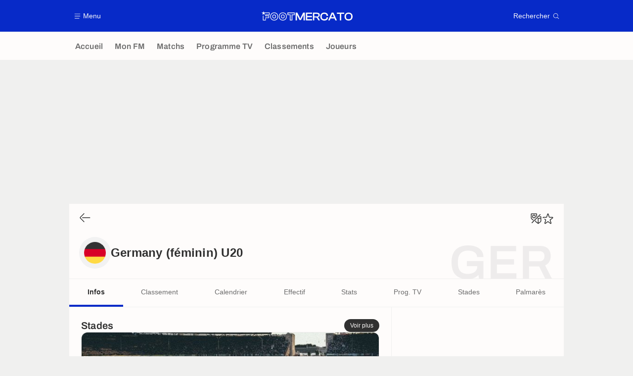

--- FILE ---
content_type: application/javascript
request_url: https://www.footmercato.net/build/js/formManager.3d8414f0.js
body_size: 662
content:
!function(){function t(t,n){for(var r=0;r<n.length;r++){var i=n[r];i.enumerable=i.enumerable||!1,i.configurable=!0,"value"in i&&(i.writable=!0),Object.defineProperty(t,e(i.key),i)}}function e(t){var e=function(t,e){if("object"!=typeof t||!t)return t;var n=t[Symbol.toPrimitive];if(void 0!==n){var r=n.call(t,e||"default");if("object"!=typeof r)return r;throw new TypeError("@@toPrimitive must return a primitive value.")}return("string"===e?String:Number)(t)}(t,"string");return"symbol"==typeof e?e:e+""}var n=function(){"use strict";return e=function t(){var e=this;!function(t,e){if(!(t instanceof e))throw new TypeError("Cannot call a class as a function")}(this,t),this.debug=!1,window.addEventListener("load",(function(){return e.listenFormsModal()})),window.addEventListener("load",(function(){return e.listenForms()}))},(n=[{key:"listenFormsModal",value:function(){var t=this;document.querySelectorAll("#modalFeedback, #modalContact").forEach((function(e){return e.addEventListener("open",(function(e){var n=e.target.querySelector("form");n&&t.init(n)}))}))}},{key:"listenForms",value:function(){var t=this;document.querySelectorAll(".feedback-section").forEach((function(e){var n=e.querySelector("form");n&&t.init(n)}))}},{key:"init",value:function(t){if(t){var e=t.dataset.action,n=t.querySelectorAll("input, textarea, select"),r=t.querySelector(".buttonSubmit");e&&n.length&&r&&this.listenSubmitForm({action:e,$inputs:n,$submitButton:r,$form:t})}}},{key:"listenSubmitForm",value:function(t){var e=this,n=t.action,r=t.$inputs,i=t.$submitButton,o=t.$form;i.addEventListener("click",(function(){var t={};r.forEach((function(e){return t[e.name]=e.value}));var i=JSON.stringify(t);fetch(n,{method:"POST",body:i}).then((function(t){return t.text()})).then((function(t){o.innerHTML=t,requestAnimationFrame((function(){window.lazyloadMediaManager.lazyloadImages(o),e.init(o)}))}))}))}}])&&t(e.prototype,n),r&&t(e,r),Object.defineProperty(e,"prototype",{writable:!1}),e;var e,n,r}();window.formManager=new n}();